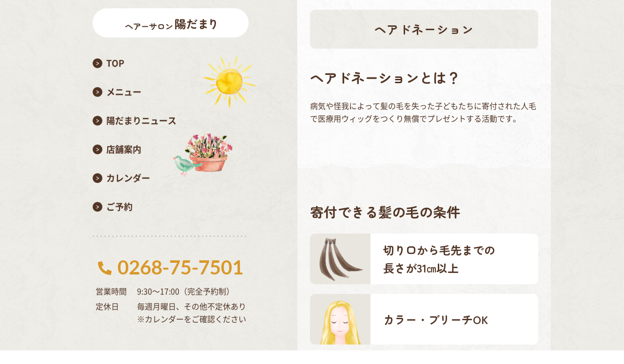

--- FILE ---
content_type: text/html; charset=UTF-8
request_url: https://hair-salon-hidamari.com/hairdonation/
body_size: 9181
content:
<!DOCTYPE HTML>
<html class="showPage">
<head>
<meta charset="UTF-8">
<meta name="viewport" content="width=device-width">
<meta name="format-detection" content="telephone=no">
<title>
ヘアドネーション｜ヘアーサロン陽だまり｜完全個室のプライベートサロン｜上田市小泉の美容室</title>
<meta name="description" content="ヘアドネーション｜上田市の美容室「ヘアーサロン陽だまり」は、完全個室のプライベートサロンです。髪のダメージや敏感肌の方へのケアも大切にしています。日々の疲れをリセットできるヘッドスパメニューも充実。ヘアドネーションも行っています。着付けやヘアセット・メイクもすべてオーナースタイリストが担当します。" />
		
<meta name="keywords" content="" />

<link rel="stylesheet" type="text/css" href="https://hair-salon-hidamari.com/wp/wp-content/themes/hidamari2023/css/reset.css">
<link rel="stylesheet" type="text/css" href="https://hair-salon-hidamari.com/wp/wp-content/themes/hidamari2023/css/common.css?ver=1.0.4">
<link rel="stylesheet" type="text/css" href="https://hair-salon-hidamari.com/wp/wp-content/themes/hidamari2023/css/unique.css?ver=1.1.9">
<link rel="stylesheet" type="text/css" href="https://hair-salon-hidamari.com/wp/wp-content/themes/hidamari2023/slick/slick.css">
<link rel="stylesheet" type="text/css" href="https://hair-salon-hidamari.com/wp/wp-content/themes/hidamari2023/slick/slick-theme.css">
<meta name='robots' content='max-image-preview:large' />
<script type="text/javascript">
window._wpemojiSettings = {"baseUrl":"https:\/\/s.w.org\/images\/core\/emoji\/14.0.0\/72x72\/","ext":".png","svgUrl":"https:\/\/s.w.org\/images\/core\/emoji\/14.0.0\/svg\/","svgExt":".svg","source":{"concatemoji":"https:\/\/hair-salon-hidamari.com\/wp\/wp-includes\/js\/wp-emoji-release.min.js"}};
/*! This file is auto-generated */
!function(e,a,t){var n,r,o,i=a.createElement("canvas"),p=i.getContext&&i.getContext("2d");function s(e,t){p.clearRect(0,0,i.width,i.height),p.fillText(e,0,0);e=i.toDataURL();return p.clearRect(0,0,i.width,i.height),p.fillText(t,0,0),e===i.toDataURL()}function c(e){var t=a.createElement("script");t.src=e,t.defer=t.type="text/javascript",a.getElementsByTagName("head")[0].appendChild(t)}for(o=Array("flag","emoji"),t.supports={everything:!0,everythingExceptFlag:!0},r=0;r<o.length;r++)t.supports[o[r]]=function(e){if(p&&p.fillText)switch(p.textBaseline="top",p.font="600 32px Arial",e){case"flag":return s("\ud83c\udff3\ufe0f\u200d\u26a7\ufe0f","\ud83c\udff3\ufe0f\u200b\u26a7\ufe0f")?!1:!s("\ud83c\uddfa\ud83c\uddf3","\ud83c\uddfa\u200b\ud83c\uddf3")&&!s("\ud83c\udff4\udb40\udc67\udb40\udc62\udb40\udc65\udb40\udc6e\udb40\udc67\udb40\udc7f","\ud83c\udff4\u200b\udb40\udc67\u200b\udb40\udc62\u200b\udb40\udc65\u200b\udb40\udc6e\u200b\udb40\udc67\u200b\udb40\udc7f");case"emoji":return!s("\ud83e\udef1\ud83c\udffb\u200d\ud83e\udef2\ud83c\udfff","\ud83e\udef1\ud83c\udffb\u200b\ud83e\udef2\ud83c\udfff")}return!1}(o[r]),t.supports.everything=t.supports.everything&&t.supports[o[r]],"flag"!==o[r]&&(t.supports.everythingExceptFlag=t.supports.everythingExceptFlag&&t.supports[o[r]]);t.supports.everythingExceptFlag=t.supports.everythingExceptFlag&&!t.supports.flag,t.DOMReady=!1,t.readyCallback=function(){t.DOMReady=!0},t.supports.everything||(n=function(){t.readyCallback()},a.addEventListener?(a.addEventListener("DOMContentLoaded",n,!1),e.addEventListener("load",n,!1)):(e.attachEvent("onload",n),a.attachEvent("onreadystatechange",function(){"complete"===a.readyState&&t.readyCallback()})),(e=t.source||{}).concatemoji?c(e.concatemoji):e.wpemoji&&e.twemoji&&(c(e.twemoji),c(e.wpemoji)))}(window,document,window._wpemojiSettings);
</script>
<style type="text/css">
img.wp-smiley,
img.emoji {
	display: inline !important;
	border: none !important;
	box-shadow: none !important;
	height: 1em !important;
	width: 1em !important;
	margin: 0 0.07em !important;
	vertical-align: -0.1em !important;
	background: none !important;
	padding: 0 !important;
}
</style>
	<link rel='stylesheet' id='sbi_styles-css' href='https://hair-salon-hidamari.com/wp/wp-content/plugins/instagram-feed/css/sbi-styles.min.css' type='text/css' media='all' />
<link rel='stylesheet' id='wp-block-library-css' href='https://hair-salon-hidamari.com/wp/wp-includes/css/dist/block-library/style.min.css' type='text/css' media='all' />
<link rel='stylesheet' id='classic-theme-styles-css' href='https://hair-salon-hidamari.com/wp/wp-includes/css/classic-themes.min.css' type='text/css' media='all' />
<style id='global-styles-inline-css' type='text/css'>
body{--wp--preset--color--black: #000000;--wp--preset--color--cyan-bluish-gray: #abb8c3;--wp--preset--color--white: #ffffff;--wp--preset--color--pale-pink: #f78da7;--wp--preset--color--vivid-red: #cf2e2e;--wp--preset--color--luminous-vivid-orange: #ff6900;--wp--preset--color--luminous-vivid-amber: #fcb900;--wp--preset--color--light-green-cyan: #7bdcb5;--wp--preset--color--vivid-green-cyan: #00d084;--wp--preset--color--pale-cyan-blue: #8ed1fc;--wp--preset--color--vivid-cyan-blue: #0693e3;--wp--preset--color--vivid-purple: #9b51e0;--wp--preset--gradient--vivid-cyan-blue-to-vivid-purple: linear-gradient(135deg,rgba(6,147,227,1) 0%,rgb(155,81,224) 100%);--wp--preset--gradient--light-green-cyan-to-vivid-green-cyan: linear-gradient(135deg,rgb(122,220,180) 0%,rgb(0,208,130) 100%);--wp--preset--gradient--luminous-vivid-amber-to-luminous-vivid-orange: linear-gradient(135deg,rgba(252,185,0,1) 0%,rgba(255,105,0,1) 100%);--wp--preset--gradient--luminous-vivid-orange-to-vivid-red: linear-gradient(135deg,rgba(255,105,0,1) 0%,rgb(207,46,46) 100%);--wp--preset--gradient--very-light-gray-to-cyan-bluish-gray: linear-gradient(135deg,rgb(238,238,238) 0%,rgb(169,184,195) 100%);--wp--preset--gradient--cool-to-warm-spectrum: linear-gradient(135deg,rgb(74,234,220) 0%,rgb(151,120,209) 20%,rgb(207,42,186) 40%,rgb(238,44,130) 60%,rgb(251,105,98) 80%,rgb(254,248,76) 100%);--wp--preset--gradient--blush-light-purple: linear-gradient(135deg,rgb(255,206,236) 0%,rgb(152,150,240) 100%);--wp--preset--gradient--blush-bordeaux: linear-gradient(135deg,rgb(254,205,165) 0%,rgb(254,45,45) 50%,rgb(107,0,62) 100%);--wp--preset--gradient--luminous-dusk: linear-gradient(135deg,rgb(255,203,112) 0%,rgb(199,81,192) 50%,rgb(65,88,208) 100%);--wp--preset--gradient--pale-ocean: linear-gradient(135deg,rgb(255,245,203) 0%,rgb(182,227,212) 50%,rgb(51,167,181) 100%);--wp--preset--gradient--electric-grass: linear-gradient(135deg,rgb(202,248,128) 0%,rgb(113,206,126) 100%);--wp--preset--gradient--midnight: linear-gradient(135deg,rgb(2,3,129) 0%,rgb(40,116,252) 100%);--wp--preset--duotone--dark-grayscale: url('#wp-duotone-dark-grayscale');--wp--preset--duotone--grayscale: url('#wp-duotone-grayscale');--wp--preset--duotone--purple-yellow: url('#wp-duotone-purple-yellow');--wp--preset--duotone--blue-red: url('#wp-duotone-blue-red');--wp--preset--duotone--midnight: url('#wp-duotone-midnight');--wp--preset--duotone--magenta-yellow: url('#wp-duotone-magenta-yellow');--wp--preset--duotone--purple-green: url('#wp-duotone-purple-green');--wp--preset--duotone--blue-orange: url('#wp-duotone-blue-orange');--wp--preset--font-size--small: 13px;--wp--preset--font-size--medium: 20px;--wp--preset--font-size--large: 36px;--wp--preset--font-size--x-large: 42px;--wp--preset--spacing--20: 0.44rem;--wp--preset--spacing--30: 0.67rem;--wp--preset--spacing--40: 1rem;--wp--preset--spacing--50: 1.5rem;--wp--preset--spacing--60: 2.25rem;--wp--preset--spacing--70: 3.38rem;--wp--preset--spacing--80: 5.06rem;--wp--preset--shadow--natural: 6px 6px 9px rgba(0, 0, 0, 0.2);--wp--preset--shadow--deep: 12px 12px 50px rgba(0, 0, 0, 0.4);--wp--preset--shadow--sharp: 6px 6px 0px rgba(0, 0, 0, 0.2);--wp--preset--shadow--outlined: 6px 6px 0px -3px rgba(255, 255, 255, 1), 6px 6px rgba(0, 0, 0, 1);--wp--preset--shadow--crisp: 6px 6px 0px rgba(0, 0, 0, 1);}:where(.is-layout-flex){gap: 0.5em;}body .is-layout-flow > .alignleft{float: left;margin-inline-start: 0;margin-inline-end: 2em;}body .is-layout-flow > .alignright{float: right;margin-inline-start: 2em;margin-inline-end: 0;}body .is-layout-flow > .aligncenter{margin-left: auto !important;margin-right: auto !important;}body .is-layout-constrained > .alignleft{float: left;margin-inline-start: 0;margin-inline-end: 2em;}body .is-layout-constrained > .alignright{float: right;margin-inline-start: 2em;margin-inline-end: 0;}body .is-layout-constrained > .aligncenter{margin-left: auto !important;margin-right: auto !important;}body .is-layout-constrained > :where(:not(.alignleft):not(.alignright):not(.alignfull)){max-width: var(--wp--style--global--content-size);margin-left: auto !important;margin-right: auto !important;}body .is-layout-constrained > .alignwide{max-width: var(--wp--style--global--wide-size);}body .is-layout-flex{display: flex;}body .is-layout-flex{flex-wrap: wrap;align-items: center;}body .is-layout-flex > *{margin: 0;}:where(.wp-block-columns.is-layout-flex){gap: 2em;}.has-black-color{color: var(--wp--preset--color--black) !important;}.has-cyan-bluish-gray-color{color: var(--wp--preset--color--cyan-bluish-gray) !important;}.has-white-color{color: var(--wp--preset--color--white) !important;}.has-pale-pink-color{color: var(--wp--preset--color--pale-pink) !important;}.has-vivid-red-color{color: var(--wp--preset--color--vivid-red) !important;}.has-luminous-vivid-orange-color{color: var(--wp--preset--color--luminous-vivid-orange) !important;}.has-luminous-vivid-amber-color{color: var(--wp--preset--color--luminous-vivid-amber) !important;}.has-light-green-cyan-color{color: var(--wp--preset--color--light-green-cyan) !important;}.has-vivid-green-cyan-color{color: var(--wp--preset--color--vivid-green-cyan) !important;}.has-pale-cyan-blue-color{color: var(--wp--preset--color--pale-cyan-blue) !important;}.has-vivid-cyan-blue-color{color: var(--wp--preset--color--vivid-cyan-blue) !important;}.has-vivid-purple-color{color: var(--wp--preset--color--vivid-purple) !important;}.has-black-background-color{background-color: var(--wp--preset--color--black) !important;}.has-cyan-bluish-gray-background-color{background-color: var(--wp--preset--color--cyan-bluish-gray) !important;}.has-white-background-color{background-color: var(--wp--preset--color--white) !important;}.has-pale-pink-background-color{background-color: var(--wp--preset--color--pale-pink) !important;}.has-vivid-red-background-color{background-color: var(--wp--preset--color--vivid-red) !important;}.has-luminous-vivid-orange-background-color{background-color: var(--wp--preset--color--luminous-vivid-orange) !important;}.has-luminous-vivid-amber-background-color{background-color: var(--wp--preset--color--luminous-vivid-amber) !important;}.has-light-green-cyan-background-color{background-color: var(--wp--preset--color--light-green-cyan) !important;}.has-vivid-green-cyan-background-color{background-color: var(--wp--preset--color--vivid-green-cyan) !important;}.has-pale-cyan-blue-background-color{background-color: var(--wp--preset--color--pale-cyan-blue) !important;}.has-vivid-cyan-blue-background-color{background-color: var(--wp--preset--color--vivid-cyan-blue) !important;}.has-vivid-purple-background-color{background-color: var(--wp--preset--color--vivid-purple) !important;}.has-black-border-color{border-color: var(--wp--preset--color--black) !important;}.has-cyan-bluish-gray-border-color{border-color: var(--wp--preset--color--cyan-bluish-gray) !important;}.has-white-border-color{border-color: var(--wp--preset--color--white) !important;}.has-pale-pink-border-color{border-color: var(--wp--preset--color--pale-pink) !important;}.has-vivid-red-border-color{border-color: var(--wp--preset--color--vivid-red) !important;}.has-luminous-vivid-orange-border-color{border-color: var(--wp--preset--color--luminous-vivid-orange) !important;}.has-luminous-vivid-amber-border-color{border-color: var(--wp--preset--color--luminous-vivid-amber) !important;}.has-light-green-cyan-border-color{border-color: var(--wp--preset--color--light-green-cyan) !important;}.has-vivid-green-cyan-border-color{border-color: var(--wp--preset--color--vivid-green-cyan) !important;}.has-pale-cyan-blue-border-color{border-color: var(--wp--preset--color--pale-cyan-blue) !important;}.has-vivid-cyan-blue-border-color{border-color: var(--wp--preset--color--vivid-cyan-blue) !important;}.has-vivid-purple-border-color{border-color: var(--wp--preset--color--vivid-purple) !important;}.has-vivid-cyan-blue-to-vivid-purple-gradient-background{background: var(--wp--preset--gradient--vivid-cyan-blue-to-vivid-purple) !important;}.has-light-green-cyan-to-vivid-green-cyan-gradient-background{background: var(--wp--preset--gradient--light-green-cyan-to-vivid-green-cyan) !important;}.has-luminous-vivid-amber-to-luminous-vivid-orange-gradient-background{background: var(--wp--preset--gradient--luminous-vivid-amber-to-luminous-vivid-orange) !important;}.has-luminous-vivid-orange-to-vivid-red-gradient-background{background: var(--wp--preset--gradient--luminous-vivid-orange-to-vivid-red) !important;}.has-very-light-gray-to-cyan-bluish-gray-gradient-background{background: var(--wp--preset--gradient--very-light-gray-to-cyan-bluish-gray) !important;}.has-cool-to-warm-spectrum-gradient-background{background: var(--wp--preset--gradient--cool-to-warm-spectrum) !important;}.has-blush-light-purple-gradient-background{background: var(--wp--preset--gradient--blush-light-purple) !important;}.has-blush-bordeaux-gradient-background{background: var(--wp--preset--gradient--blush-bordeaux) !important;}.has-luminous-dusk-gradient-background{background: var(--wp--preset--gradient--luminous-dusk) !important;}.has-pale-ocean-gradient-background{background: var(--wp--preset--gradient--pale-ocean) !important;}.has-electric-grass-gradient-background{background: var(--wp--preset--gradient--electric-grass) !important;}.has-midnight-gradient-background{background: var(--wp--preset--gradient--midnight) !important;}.has-small-font-size{font-size: var(--wp--preset--font-size--small) !important;}.has-medium-font-size{font-size: var(--wp--preset--font-size--medium) !important;}.has-large-font-size{font-size: var(--wp--preset--font-size--large) !important;}.has-x-large-font-size{font-size: var(--wp--preset--font-size--x-large) !important;}
.wp-block-navigation a:where(:not(.wp-element-button)){color: inherit;}
:where(.wp-block-columns.is-layout-flex){gap: 2em;}
.wp-block-pullquote{font-size: 1.5em;line-height: 1.6;}
</style>
<link rel='stylesheet' id='biz-cal-style-css' href='https://hair-salon-hidamari.com/wp/wp-content/plugins/biz-calendar/biz-cal.css' type='text/css' media='all' />
<link rel='stylesheet' id='contact-form-7-css' href='https://hair-salon-hidamari.com/wp/wp-content/plugins/contact-form-7/includes/css/styles.css' type='text/css' media='all' />
<link rel='stylesheet' id='contact-form-7-confirm-css' href='https://hair-salon-hidamari.com/wp/wp-content/plugins/contact-form-7-add-confirm/includes/css/styles.css' type='text/css' media='all' />
<link rel='stylesheet' id='fancybox-css' href='https://hair-salon-hidamari.com/wp/wp-content/plugins/easy-fancybox/fancybox/1.5.4/jquery.fancybox.min.css' type='text/css' media='screen' />
<script type='text/javascript' src='https://hair-salon-hidamari.com/wp/wp-includes/js/jquery/jquery.min.js' id='jquery-core-js'></script>
<script type='text/javascript' src='https://hair-salon-hidamari.com/wp/wp-includes/js/jquery/jquery-migrate.min.js' id='jquery-migrate-js'></script>
<script type='text/javascript' id='biz-cal-script-js-extra'>
/* <![CDATA[ */
var bizcalOptions = {"holiday_title":"","mon":"on","temp_holidays":"2025-12-18\r\n2025-12-29\r\n2025-12-30\r\n2025-12-31\r\n2026-01-01\r\n2026-01-02\r\n2026-01-03\r\n2026-01-08\r\n2026-01-15\r\n2026-02-06\r\n2026-02-19\r\n2026-03-05\r\n2026-03-19","temp_weekdays":"","eventday_title":"","eventday_url":"","eventdays":"","month_limit":"\u6307\u5b9a","nextmonthlimit":"1","prevmonthlimit":"0","plugindir":"https:\/\/hair-salon-hidamari.com\/wp\/wp-content\/plugins\/biz-calendar\/","national_holiday":""};
/* ]]> */
</script>
<script type='text/javascript' src='https://hair-salon-hidamari.com/wp/wp-content/plugins/biz-calendar/calendar.js' id='biz-cal-script-js'></script>
<link rel="https://api.w.org/" href="https://hair-salon-hidamari.com/wp-json/" /><link rel="alternate" type="application/json" href="https://hair-salon-hidamari.com/wp-json/wp/v2/pages/3389" /><link rel="EditURI" type="application/rsd+xml" title="RSD" href="https://hair-salon-hidamari.com/wp/xmlrpc.php?rsd" />
<link rel="wlwmanifest" type="application/wlwmanifest+xml" href="https://hair-salon-hidamari.com/wp/wp-includes/wlwmanifest.xml" />
<link rel="canonical" href="https://hair-salon-hidamari.com/hairdonation/" />
<link rel='shortlink' href='https://hair-salon-hidamari.com/?p=3389' />
<link rel="alternate" type="application/json+oembed" href="https://hair-salon-hidamari.com/wp-json/oembed/1.0/embed?url=https%3A%2F%2Fhair-salon-hidamari.com%2Fhairdonation%2F" />
<link rel="alternate" type="text/xml+oembed" href="https://hair-salon-hidamari.com/wp-json/oembed/1.0/embed?url=https%3A%2F%2Fhair-salon-hidamari.com%2Fhairdonation%2F&#038;format=xml" />
	
<script type="text/javascript" src="https://hair-salon-hidamari.com/wp/wp-content/themes/hidamari2023/js/basic.js" defer="defer"></script>
	
<script type="text/javascript" src="https://hair-salon-hidamari.com/wp/wp-content/themes/hidamari2023/js/smoothscrollex.js" defer="defer"></script>
	
<script type="text/javascript" src="https://hair-salon-hidamari.com/wp/wp-content/themes/hidamari2023/slick/slick.min.js" defer="defer"></script>
<script type="text/javascript" src="https://hair-salon-hidamari.com/wp/wp-content/themes/hidamari2023/js/css_browser_selector.js" defer="defer"></script>
	
	
	
	
	<!-- Google tag (gtag.js) -->
<script async src="https://www.googletagmanager.com/gtag/js?id=G-7LTK9592D7"></script>
<script>
  window.dataLayer = window.dataLayer || [];
  function gtag(){dataLayer.push(arguments);}
  gtag('js', new Date());

  gtag('config', 'G-7LTK9592D7');
</script>
	
	
</head>
<body class="page-template-default page page-id-3389 page-hairdonation" ontouchstart="">
<div class="body-outer">	
<div class="body-wrap">	
<header>

    <div id="header">
				<div class="logo">
			<a href="https://hair-salon-hidamari.com">
				<img src="https://hair-salon-hidamari.com/wp/wp-content/themes/hidamari2023/img/common/logo.svg" width="323" height="42" alt="ヘアーサロン陽だまり"/>
			</a>
		</div>
				
		
		
	</div>
	<div class="contact-btn">
		<a href="https://hair-salon-hidamari.com/contact/">
			<span>ご予約<!--・お問い合わせ--></span>
		</a>
	</div>
	
		<div class="sp-cale sp"><a href="https://hair-salon-hidamari.com/#calender"><span></span></a></div>
	<div class="sp-tel sp"><a href="tel:0268-75-7501" class="no-pc"><span></span></a></div>
	
	<nav>
	<!--スマホナビ-->
	<div class="sp-nav-btn sp">
		<span class="bar01"><span></span></span>
		<span class="bar02"><span></span></span>
		<span class="bar03"><span></span></span>
	</div>	
	<div class="sp-nav-list sp">
		<div class="overlay-nav"></div>
		<div class="navs-list-wrap">
			<ul class="navs-list">
				<li>
					<div class="ft-nav ft-nav02"><span>メニュー</span></div>
					<div class="fs-wrap" style="display: none;">
					
						<ul class="fs flex">
							<li><a href="https://hair-salon-hidamari.com/menu/">メニュー一覧</a></li>
							<li><a href="https://hair-salon-hidamari.com/menu/#menu06">エステティック</a></li>
							<li><a href="https://hair-salon-hidamari.com/menu/#menu01">カット</a></li>
							<li><a href="https://hair-salon-hidamari.com/menu/#menu07">ヘアセット</a></li>
							<li><a href="https://hair-salon-hidamari.com/menu/#menu02">カラー</a></li>
							<li><a href="https://hair-salon-hidamari.com/menu/#menu08">メイク</a></li>
							<li><a href="https://hair-salon-hidamari.com/menu/#menu03">パーマ</a></li>
							<li><a href="https://hair-salon-hidamari.com/menu/#menu09">着付け</a></li>
							<li><a href="https://hair-salon-hidamari.com/menu/#menu04">トリートメント</a></li>
							<li><a href="https://hair-salon-hidamari.com/menu/#menu10">七五三</a></li>
							<li><a href="https://hair-salon-hidamari.com/menu/#menu05">ヘッドスパ</a></li>
							<li><a href="https://hair-salon-hidamari.com/hairdonation/">ヘアドネーション</a></li>
						</ul>
					</div>	
				</li>
				<li><a href="https://hair-salon-hidamari.com/news/"><span>陽だまりニュース</span></a></li>
				<li><a href="https://hair-salon-hidamari.com/shop/"><span>店舗案内</span></a></li>
				<li><a href="https://hair-salon-hidamari.com/contact/"><span>ご予約<!--・お問い合わせ--></span></a></li>
				<li class="sp-contact">
					<div class="tel-num"><a href="tel:0268-75-7501" class="no-pc"><span>0268-75-7501</span></a></div>
<div class="bh-set">
	<dl><dt>営業時間</dt><dd>9:30～17:00（完全予約制）<br />
<span class="pt">※小さな子どもがいるため、営業時間やお休みが急に変更になることもあります。ご了承くださいませ。</span></dd></dl>
	<dl><dt>定休日</dt><dd>毎週月曜日、その他不定休あり<br />
※カレンダーをご確認ください</dd></dl>
</div>
				</li>
			</ul>
		</div>	
	</div>
	</nav>
	<div class="pc-nav">
		<div class="ico01"><img src="https://hair-salon-hidamari.com/wp/wp-content/themes/hidamari2023/img/common/pc-nav-ico01.png" width="116" height="109" alt=""/></div>
		<div class="ico02"><img src="https://hair-salon-hidamari.com/wp/wp-content/themes/hidamari2023/img/common/pc-nav-ico02.png" width="128" height="96" alt=""/></div>
		<ul class="navs-pc">
			<li><a href="https://hair-salon-hidamari.com"><span>TOP</span></a></li>
			<li><a href="https://hair-salon-hidamari.com/menu/"><span>メニュー</span></a></li>
			<li><a href="https://hair-salon-hidamari.com/news/"><span>陽だまりニュース</span></a></li>
			<li><a href="https://hair-salon-hidamari.com/shop/"><span>店舗案内</span></a></li>
			<li><a href="https://hair-salon-hidamari.com/#calender"><span>カレンダー</span></a></li>
			<li><a href="https://hair-salon-hidamari.com/contact/"><span>ご予約<!--・お問い合わせ--></span></a></li>
			<li class="sp-contact">
				<div class="tel-num"><a href="tel:0268-75-7501" class="no-pc"><span>0268-75-7501</span></a></div>
<div class="bh-set">
	<dl><dt>営業時間</dt><dd>9:30～17:00（完全予約制）<br />
<span class="pt">※小さな子どもがいるため、営業時間やお休みが急に変更になることもあります。ご了承くださいませ。</span></dd></dl>
	<dl><dt>定休日</dt><dd>毎週月曜日、その他不定休あり<br />
※カレンダーをご確認ください</dd></dl>
</div>
			</li>
		</ul>
	</div>		

</header>	

	
<div id="top-link"><span>ページの先頭</span></div>	
<div id="f-trigger"></div><main>
<div id="mv" class="under-mv">
	<div class="wrap">
		<h1 class="mv-tit zen">
			ヘアドネーション
		</h1>
	</div>
</div>
	
	
<div id="contents" class="cross">
	<div id="p03Box01">
		<div class="wrap">
			<h2 class="titles02">ヘアドネーションとは？</h2>
			<div class="text">
				<p>病気や怪我によって髪の毛を失った子どもたちに寄付された人毛で医療用ウィッグをつくり無償でプレゼントする活動です。</p>
			</div>
		</div>
	</div>
	
	<div id="p03Box02">
		<div class="wrap">
			<h2 class="titles02">寄付できる髪の毛の条件</h2>
			<div class="conds">
				<div class="condsBox flex">
					<div class="img">
						<img src="https://hair-salon-hidamari.com/wp/wp-content/themes/hidamari2023/img/p03/ico01.png" alt=""/>
					</div>
					<div class="cont">
						<p>切り口から毛先までの<br>長さが31㎝以上</p>
					</div>
				</div>
				
				<div class="condsBox flex">
					<div class="img">
						<img src="https://hair-salon-hidamari.com/wp/wp-content/themes/hidamari2023/img/p03/ico02.png" alt=""/>
					</div>
					<div class="cont">
						<p>カラー・ブリーチOK</p>
					</div>
				</div>
				
				<div class="condsBox flex">
					<div class="img">
						<img src="https://hair-salon-hidamari.com/wp/wp-content/themes/hidamari2023/img/p03/ico03.png" alt=""/>
					</div>
					<div class="cont">
						<p>パーマOK</p>
					</div>
				</div>
				
				<div class="condsBox flex">
					<div class="img">
						<img src="https://hair-salon-hidamari.com/wp/wp-content/themes/hidamari2023/img/p03/ico04.png" alt=""/>
					</div>
					<div class="cont">
						<p>くせ毛・白髪OK</p>
					</div>
				</div>
				
				<div class="condsBox flex">
					<div class="img">
						<img src="https://hair-salon-hidamari.com/wp/wp-content/themes/hidamari2023/img/p03/ico05.png" alt=""/>
					</div>
					<div class="cont">
						<p>性別・年齢問わず◎</p>
					</div>
				</div>
				
			</div>
			<div class="text">
				<p>※引っ張ると切れてしまうほどのダメージがある場合、対応できない場合がございます。</p>
			</div>
		</div>
	</div>
	
	<div id="p03Box03">
		<div class="wrap">
			<h2 class="titles02">料金</h2>
			<div class="text">
				<p>通常のカット料金と同じです。</p>
			</div>
			
			<div class="TBL01">
				<table>
				<tr>
					<th>カット</th>
					<td>
						<p>3,600円</p>
											</td>
				</tr>
				<tr>
					<th>中学・高校・大学生カット</th>
					<td>
						<p>3,300円</p>
											</td>
				</tr>
				<tr>
					<th>小学生カット</th>
					<td>
						<p>2,750円</p>
											</td>
				</tr>
				<tr>
					<th>小学生未満カット</th>
					<td>
						<p>2,600円</p>
											</td>
				</tr>
				</table>	
			</div>
		</div>
	</div>
	
	<div id="p03Box04">
		<div class="wrap">
			<h2 class="titles02">配送方法</h2>
			<div class="text">
				<p>複数のボランティア団体に賛同しているため、ヘアーサロン陽だまりでカットされた髪は、サロンから発送もしくはお客様から発送か選べるようになっております。</p>
			</div>
			
			<div class="TBL01">
				<table>
				<tr>
					<th>サロンから発送</th>
					<td>￥200</td>
				</tr>
				<tr>
					<th>お客様から発送</th>
					<td>
						￥0
						<div class="in-text">
							<p>※ヘアーサロン陽だまりにお支払いいただく金額は0円ですが、別途お客様負担で各配送会社の料金に基づき送料のご負担が必要です。</p>
							<p>※包装方法・発送については、ヘアーサロン陽だまりにお尋ねください。</p>
						</div>
					</td>
				</tr>
				</table>	
			</div>
		</div>
	</div>
	
	<div id="p03Box05">
		<div class="wrap">
			<h2 class="titles02">賛同団体</h2>
			<div class="group-list">
				<p><a href="https://www.jhdac.org/" target="_blank" rel="noopener noreferrer">Japan Hair Donation & Charity（ジャーダック）様</a></p>
				<p><a href="https://hairdonation.hero.or.jp/" target="_blank" rel="noopener noreferrer">HERO（ヒーロー）様</a></p>
			</div>
		</div>
	</div>
	
	
	
</div>
</main>




<footer>
	<aside id="aside01">
		<div class="wrap">
						<div id="bread">
	<div class="wrap cf">
		<ul class="bread-list">
			<li><a href="https://hair-salon-hidamari.com">TOP</a></li>
			<li>ヘアドネーション</li>
		</ul>
	</div>
</div>

						<h2 class="titles01 tit06">
				<span>ご予約<!--・お問い合わせ--></span>
			</h2>
			<div class="ilu07">
				<img src="https://hair-salon-hidamari.com/wp/wp-content/themes/hidamari2023/img/top/ilu07.png" width="140" height="190" alt=""/>
			</div>
			
			<div class="contacts">
				<div class="contactsBox box01">
					<div class="ico"><img src="https://hair-salon-hidamari.com/wp/wp-content/themes/hidamari2023/img/common/ico-tel01.svg" alt=""/></div>
					<h3 class="sub">
						<span class="big">お電話</span>でのご予約<!--・お問い合わせ-->
					</h3>
					<div class="tel-num"><a href="tel:0268-75-7501" class="no-pc"><span>0268-75-7501</span></a></div>
<div class="bh-set">
	<dl><dt>営業時間</dt><dd>9:30～17:00（完全予約制）<br />
<span class="pt">※小さな子どもがいるため、営業時間やお休みが急に変更になることもあります。ご了承くださいませ。</span></dd></dl>
	<dl><dt>定休日</dt><dd>毎週月曜日、その他不定休あり<br />
※カレンダーをご確認ください</dd></dl>
</div>
				</div>
				
				<div class="contactsBox box02">
					<div class="ico"><img src="https://hair-salon-hidamari.com/wp/wp-content/themes/hidamari2023/img/common/ico-line01.svg" alt=""/></div>
					<h3 class="sub">
						<span class="big">LINE</span>でのご予約<!--・お問い合わせ-->
					</h3>
					<div class="btn01 line-btn"><a href="https://page.line.me/912qzdis?openQrModal=true" target="_blank" rel="noopener noreferrer"><span>友だち追加</span></a></div>
				</div>
				
				<div class="contactsBox box03">
					<div class="ico"><img src="https://hair-salon-hidamari.com/wp/wp-content/themes/hidamari2023/img/common/ico-mail.svg" alt=""/></div>
					<h3 class="sub">
						<span class="big">メール</span>でのご予約<!--・お問い合わせ-->
					</h3>
					<div class="btn01 mail-btn"><a href="https://hair-salon-hidamari.com/contact/#link03"><span>フォームはこちら</span></a></div>
				</div>
				
			</div>
			
			
		</div>
	</aside>
	
	
	<div id="footer">
		<div id="ftBox01">
			<div class="wrap">
				<h2 class="ft-logo">
					<a href="https://hair-salon-hidamari.com">
						<img src="https://hair-salon-hidamari.com/wp/wp-content/themes/hidamari2023/img/common/logo.svg" width="323" height="42" alt="ヘアーサロン陽だまり"/>
					</a>
				</h2>
				
				<div id="fnav">
					<ul>
						<li>
							<div class="ft-nav ft-nav02"><span>メニュー</span></div>
							<div class="fs-wrap" style="display: none;">
							
								<ul class="fs flex">
									<li><a href="https://hair-salon-hidamari.com/menu/">メニュー一覧</a></li>
									<li><a href="https://hair-salon-hidamari.com/menu/#menu06">エステティック</a></li>
									<li><a href="https://hair-salon-hidamari.com/menu/#menu01">カット</a></li>
									<li><a href="https://hair-salon-hidamari.com/menu/#menu07">ヘアセット</a></li>
									<li><a href="https://hair-salon-hidamari.com/menu/#menu02">カラー</a></li>
									<li><a href="https://hair-salon-hidamari.com/menu/#menu08">メイク</a></li>
									<li><a href="https://hair-salon-hidamari.com/menu/#menu03">パーマ</a></li>
									<li><a href="https://hair-salon-hidamari.com/menu/#menu09">着付け</a></li>
									<li><a href="https://hair-salon-hidamari.com/menu/#menu04">トリートメント</a></li>
									<li><a href="https://hair-salon-hidamari.com/menu/#menu10">七五三</a></li>
									<li><a href="https://hair-salon-hidamari.com/menu/#menu05">ヘッドスパ</a></li>
									<li><a href="https://hair-salon-hidamari.com/hairdonation/">ヘアドネーション</a></li>
								</ul>
							</div>	
						</li>
						<li><a href="https://hair-salon-hidamari.com/news/"><span>陽だまりニュース</span></a></li>
						<li><a href="https://hair-salon-hidamari.com/shop/"><span>店舗案内</span></a></li>
						<li><a href="https://hair-salon-hidamari.com/contact/"><span>ご予約<!--・お問い合わせ--></span></a></li>
					</ul>
				</div>
				
			</div>
		</div>

		<div class="ft-bottom">
			<div class="wrap">
				<ul class="pp-list">
					<li><a href="https://hair-salon-hidamari.com/privacy/">プライバシーポリシー</a></li>
					<li><a href="https://hair-salon-hidamari.com/sitepolicy/">サイトポリシー</a></li>
				</ul>
								<div class="copyright"><p> ©2014-2026　ヘアーサロン陽だまり</p></div>
			</div>
		</div>
	</div>
</footer>
<!-- Instagram Feed JS -->
<script type="text/javascript">
var sbiajaxurl = "https://hair-salon-hidamari.com/wp/wp-admin/admin-ajax.php";
</script>
<script type="text/javascript">
document.addEventListener( 'wpcf7mailsent', function( event ) {
		window.location.href = 'https://hair-salon-hidamari.com/thanks';
}, false );
</script>
<script type='text/javascript' src='https://hair-salon-hidamari.com/wp/wp-content/plugins/contact-form-7/includes/swv/js/index.js' id='swv-js'></script>
<script type='text/javascript' id='contact-form-7-js-extra'>
/* <![CDATA[ */
var wpcf7 = {"api":{"root":"https:\/\/hair-salon-hidamari.com\/wp-json\/","namespace":"contact-form-7\/v1"}};
/* ]]> */
</script>
<script type='text/javascript' src='https://hair-salon-hidamari.com/wp/wp-content/plugins/contact-form-7/includes/js/index.js' id='contact-form-7-js'></script>
<script type='text/javascript' src='https://hair-salon-hidamari.com/wp/wp-includes/js/jquery/jquery.form.min.js' id='jquery-form-js'></script>
<script type='text/javascript' src='https://hair-salon-hidamari.com/wp/wp-content/plugins/contact-form-7-add-confirm/includes/js/scripts.js' id='contact-form-7-confirm-js'></script>
<script type='text/javascript' src='https://hair-salon-hidamari.com/wp/wp-content/plugins/easy-fancybox/fancybox/1.5.4/jquery.fancybox.min.js' id='jquery-fancybox-js'></script>
<script type='text/javascript' id='jquery-fancybox-js-after'>
var fb_timeout, fb_opts={'overlayShow':true,'hideOnOverlayClick':true,'showCloseButton':true,'margin':20,'enableEscapeButton':true,'autoScale':true };
if(typeof easy_fancybox_handler==='undefined'){
var easy_fancybox_handler=function(){
jQuery([".nolightbox","a.wp-block-fileesc_html__button","a.pin-it-button","a[href*='pinterest.com\/pin\/create']","a[href*='facebook.com\/share']","a[href*='twitter.com\/share']"].join(',')).addClass('nofancybox');
jQuery('a.fancybox-close').on('click',function(e){e.preventDefault();jQuery.fancybox.close()});
/* IMG */
var fb_IMG_select=jQuery('a[href*=".jpg" i]:not(.nofancybox,li.nofancybox>a),area[href*=".jpg" i]:not(.nofancybox),a[href*=".png" i]:not(.nofancybox,li.nofancybox>a),area[href*=".png" i]:not(.nofancybox),a[href*=".webp" i]:not(.nofancybox,li.nofancybox>a),area[href*=".webp" i]:not(.nofancybox),a[href*=".jpeg" i]:not(.nofancybox,li.nofancybox>a),area[href*=".jpeg" i]:not(.nofancybox)');
fb_IMG_select.addClass('fancybox image');
var fb_IMG_sections=jQuery('.gallery,.wp-block-gallery,.tiled-gallery,.wp-block-jetpack-tiled-gallery');
fb_IMG_sections.each(function(){jQuery(this).find(fb_IMG_select).attr('rel','gallery-'+fb_IMG_sections.index(this));});
jQuery('a.fancybox,area.fancybox,.fancybox>a').each(function(){jQuery(this).fancybox(jQuery.extend(true,{},fb_opts,{'transitionIn':'elastic','transitionOut':'elastic','opacity':false,'hideOnContentClick':false,'titleShow':true,'titlePosition':'over','titleFromAlt':true,'showNavArrows':true,'enableKeyboardNav':true,'cyclic':false}))});
/* Inline */
jQuery('a.fancybox-inline,area.fancybox-inline,.fancybox-inline>a').each(function(){jQuery(this).fancybox(jQuery.extend(true,{},fb_opts,{'type':'inline','autoDimensions':true,'scrolling':'no','easingIn':'linear','opacity':false,'hideOnContentClick':false,'titleShow':false}))});
};};
var easy_fancybox_auto=function(){setTimeout(function(){jQuery('a#fancybox-auto,#fancybox-auto>a').first().trigger('click')},1000);};
jQuery(easy_fancybox_handler);jQuery(document).on('post-load',easy_fancybox_handler);
jQuery(easy_fancybox_auto);
</script>
<script type='text/javascript' src='https://hair-salon-hidamari.com/wp/wp-content/plugins/easy-fancybox/vendor/jquery.easing.min.js' id='jquery-easing-js'></script>
</div>
</div>
</body>
</html>

--- FILE ---
content_type: text/css
request_url: https://hair-salon-hidamari.com/wp/wp-content/themes/hidamari2023/css/common.css?ver=1.0.4
body_size: 4038
content:
@charset "utf-8";
/* CSS Document */
/*webフォント読み込み*/

@font-face {/*notosansレギュラー*/
  font-family: 'Noto Sans JP';
  src: url('../fonts/NotoSansJP-Regular.otf');
  src:
  url('../fonts/NotoSansJP-Regular.woff2') format('woff2'),
  url('../fonts/NotoSansJP-Regular.woff') format('woff'),
  url('../fonts/NotoSansJP-Regular.otf') format('truetype');
	font-weight: 400;
}
@font-face {/*notosansミディアム*/
  font-family: 'Noto Sans JP';
  src: url('../fonts/NotoSansJP-Medium.otf');
  src:
  url('../fonts/NotoSansJP-Medium.woff2') format('woff2'),
  url('../fonts/NotoSansJP-Medium.woff') format('woff'),
  url('../fonts/NotoSansJP-Medium.otf') format('truetype');
	font-weight: 500;
}
@font-face {/*notosansボールド*/
  font-family: 'Noto Sans JP';
  src: url('../fonts/NotoSansJP-Bold.otf');
  src:
  url('../fonts/NotoSansJP-Bold.woff2') format('woff2'),
  url('../fonts/NotoSansJP-Bold.woff') format('woff'),
  url('../fonts/NotoSansJP-Bold.otf') format('truetype');
	font-weight: 700;
}
@font-face {/*ZEN　MARU Bold*/
    font-family: 'ZenMaru';
    font-style: normal;
    font-weight: 700;
	  src: url('../fonts/ZenMaruGothic-Bold.ttf');
	  src:
	  url('../fonts/ZenMaruGothic-Bold.woff2') format('woff2'),
	  url('../fonts/ZenMaruGothic-Bold.woff') format('woff'),
	  url('../fonts/ZenMaruGothic-Bold.ttf') format('truetype');
}
@font-face {/*ZEN　MARU medium*/
    font-family: 'ZenMaru';
    font-style: normal;
    font-weight: 500;
	  src: url('../fonts/ZenMaruGothic-Medium.ttf');
	  src:
	  url('../fonts/ZenMaruGothic-Medium.woff2') format('woff2'),
	  url('../fonts/ZenMaruGothic-Medium.woff') format('woff'),
	  url('../fonts/ZenMaruGothic-Medium.ttf') format('truetype');
}
@font-face {/*Lato　ボールド*/
  font-family: 'lato';
  src: url('../fonts/Lato-Bold.otf');
  src:
  url('../fonts/Lato-Bold.woff2') format('woff2'),
  url('../fonts/Lato-Bold.woff') format('woff'),
  url('../fonts/Lato-Bold.ttf') format('truetype');
        font-weight: 700;
}


/* Link
=========================================== */

a:link, a:visited {
	color: #533626;text-decoration: none;
}
a:hover, a:active {
	color:#533626;text-decoration: underline;
	
}
a {
	outline: none;transition: 0.3s;color:#533626;text-decoration: none;
}

a img{transition: 0.3s;}
a:hover img {opacity:0.7;}


:focus{outline: none;}
/* 共通設定
=========================================== */
html.showPage,
html.showPage body{}
html.showPage body{padding-top: 60px;}
body {
	background:url("../img/common/bg01.jpg") #fff;
	color:#533626;
	font-size:16px;
	line-height: 1.625;
	font-family: 'Noto Sans JP',"メイリオ","Mayryo ","ヒラギノ角ゴ Pro W3","ＭＳ Ｐゴシック","MS PGothic",sans-serif;
	font-style: normal;
	font-weight: 400;
	word-break: break-all;
	
}
h1,h2,h3,h4,h5,h6{line-height: 1.5;font-weight: 700;}
body,li,th,td,p,dt,dd{}
body#tinymce{min-width:inherit!important;}
input,select,textarea{font-family: 'Noto Sans JP',"メイリオ","Mayryo ","ヒラギノ角ゴ Pro W3","ＭＳ Ｐゴシック","MS PGothic",sans-serif;font-weight: 700;}

.wrap{width:100%;margin:0 auto;	position:relative;box-sizing: border-box;}

table{width:100%;}
html.showPage img{width:100%;height:auto;}



div#f-trigger {opacity: 0;position: absolute;left: 0;top: 90px;z-index: -20;}

/*共通見出し設定*/

.titles01{line-height: 1.4;text-align: center;font-family: 'ZenMaru';font-weight: 700;font-size: 28px;padding-top:16px;margin-bottom: 40px;}
.titles02{text-align: center;font-size: 28px;margin-bottom: 25px;line-height: 1.4;font-family: 'ZenMaru';}

/*共通ボタン設定*/
.btn01{width: 100%;height: 60px;display: table;}
.btn01 a {display: table-cell;text-align: center;vertical-align: middle;text-decoration: none;color: #fff;font-weight: 700;background: url("../img/common/btn-arrow03.svg") no-repeat center right 20px #533626;background-size: 25px;border-radius: 30px;}

.btn02{width: 100%;height: 60px;display: table;}
.btn02 a {display: table-cell;text-align: center;vertical-align: middle;text-decoration: none;color: #533626;font-weight: 700;background: url("../img/common/btn-arrow07.svg") no-repeat center right 20px ;background-size: 25px;border-radius: 30px;border: solid 1px #533626;}


.line-btn.btn01 a{background-color:#00B900;background-image: url("../img/common/btn-arrow04.svg"); }
.mail-btn.btn01 a{background-color:#E36853;background-image: url("../img/common/btn-arrow06.svg"); }


/*スライダー　ふわっ*/
div#gallery-slider,div#gallery-thumbs{opacity: 0;transition: opacity .3s linear;}
div#gallery-slider.slick-initialized,
div#gallery-thumbs.slick-initialized{opacity: 1;}



/*font*/
.goth{font-family: 'Noto Sans JP',"メイリオ","Mayryo ","ヒラギノ角ゴ Pro W3","ＭＳ Ｐゴシック","MS PGothic",sans-serif;}
.zen{ font-family: 'ZenMaru';font-weight: 700;}
.lato{  font-family: 'lato';font-weight: 700;}

/* header */
/*-------------------------------------------*/

div#header{background:#fff;width: 100%;position: fixed;z-index: 30;left: 0;top:0;height: 60px;box-sizing: border-box;padding: 5px 70px 5px 20px;}

.logo {width: 158px;padding-top: 14px;}

.contact-btn{position: fixed;z-index: 90;left: 0;bottom:0;width: 100%;}
.contact-btn > a{display: block;background: #D99828;text-align: center;line-height: 60px;text-decoration: none;color: #fff;font-weight: 700;}
.contact-btn > a > span{display: inline-block;padding-right: 40px;background: url("../img/common/btn-arrow02.svg") no-repeat right 1px center;background-size: 28px;}

.sp-tel{position: fixed;right: 65px;top:7px;z-index: 201;}
.sp-tel > a{display: block;background: url("../img/common/ico-tel.svg") no-repeat center;background-size:auto 35px;width: 40px;height: 50px;}

.sp-cale{position: fixed;right: 115px;top:7px;z-index: 201;}
.sp-cale > a{display: block;background: url("../img/common/ico-calendar.svg") no-repeat center;background-size: auto 35px;width: 62px;height: 50px;}


/*スクロール追従*/
.fixed div#header {box-shadow:0 2px 5px rgba(0,0,0,0.4);}


/* nav
=========================================== */
html.huopen{overflow: hidden;}
.sp-nav-btn {width: 60px;height: 60px;position: fixed;top:0;right: 0;z-index: 202;box-sizing: content-box;background: url("../img/common/menu.svg") no-repeat center bottom 11px;background-size: auto 10px;}
.sp-nav-btn span.bar01 {content: "";width: 50%;height: 2px;position: absolute;top: 18px;right: 25%;transition: 0.3s;background: #533626;border-radius: 2px;}
.sp-nav-btn span.bar03 {content: "";width: 50%;height: 2px;position: absolute;bottom: 30px;right: 25%;transition: 0.3s;background: #533626;border-radius: 2px;}
.sp-nav-btn span.bar02{display: none;}

.sp-nav-btn.opon span.bar01 {box-shadow: none;transform: rotateZ(45deg);top:23px;}
.sp-nav-btn.opon span.bar03 {transform: rotateZ(-45deg);bottom: 34px;}


.overlay-nav {display: none;}
.overlay-nav.opon {z-index:15;opacity: 1;}
div.navs-list-wrap {position: fixed;width: 100%;height:100%;z-index: 220;top: 60px;box-sizing: border-box;background:url("../img/common/bg02.jpg") #FFF;right: calc(-100% - 60px);transition: 0.3s;padding: 30px 5% 50px;}
div.navs-list-wrap.opon{right:0;}

ul.navs-list {height: calc(100vh - 60px);overflow: auto;padding-bottom: 45px;box-sizing: border-box;}
.navs-list > li{border-top:solid 1px #C5C5C5;}
.navs-list > li:last-child{border-top:none;}
.navs-list > li:first-child{border-top:none;}
.navs-list > li > a {display: block;padding:20px 0 20px 35px;text-decoration: none;font-weight: 700;background: url("../img/common/btn-arrow01.svg") no-repeat left center;background-size: 28px;}
.ft-nav.ft-nav02{padding:20px 0 20px 35px;text-decoration: none;font-weight: 700;background: url("../img/common/btn-arrow01.svg") no-repeat left center;background-size: 28px;position: relative;}

.ft-nav.ft-nav02:after{content:"";width: 40px;height: 100%;position: absolute;right: 0;top:0;background: url("../img/common/ico-open.svg") no-repeat right center;background-size: 22px;}
.ft-nav.ft-nav02.on:after{background-image: url("../img/common/ico-close.svg");}

.fs-wrap ul.fs.flex{padding-bottom: 20px;justify-content: space-between;}
ul.fs.flex > li{width: calc(50% - 5px);margin-top: 25px;}
ul.fs.flex > li:first-child,
ul.fs.flex > li:nth-child(2){margin-top: 0;}
ul.fs.flex > li a{background: url(../img/common/ft-arrow.svg) no-repeat left top 7px;padding-left: 20px;display: block;background-size: 10px;}

li.contact-sp{margin-top: 30px;padding-bottom: 60px;}
li.contact-sp .ft-btn01{margin: 20px auto 0;max-width: 290px;}
.sp-telBox {max-width: 290px;margin: 0 auto;}
ul.sp-nav.sp-nav02{}
ul.sp-nav.sp-nav02 > li{padding-left: 15px;margin-bottom: 20px;}
ul.sp-nav.sp-nav02 > li .ico{display: none;}
ul.sp-nav.sp-nav02 > li a{font-weight: 500;}
ul.sp-nav.sp-nav02 > li a br{display: none;}


li.sp-contact .tel-num {width: 100%;text-align: center;}
li.sp-contact .tel-num a > span{display: inline-block;padding-left: 40px;background: url("../img/common/ico-tel03.svg") no-repeat left bottom 4px;background-size: 28px;}

li.sp-contact{width: 100%;display: flex;flex-wrap: wrap;justify-content: center;}
.bh-set{margin-top: 10px;}
.bh-set dl{display: flex;flex-wrap: wrap;margin-top: 5px;}
.bh-set dl dt{width: 85px;}
.bh-set dl dd{width: calc(100% - 85px);}

/*パンくず*/
/*-------------------------------------------*/

div#bread {z-index: 2;position: relative;padding: 5px 0;}
#bread ul li {display: inline-block;font-size:14px;font-weight: 400;color:#333333;}
ul.bread-list li a{font-size:14px;text-decoration:underline;color: #333333;}
ul.bread-list li a:hover{text-decoration:none;}
ul.bread-list li:after{content:">";margin-left:10px;margin-right: 5px;display: inline-block;position: relative;color: #333333;}
ul.bread-list li:last-child:after{content:none;}


div#bread {position: absolute;width: 100%;bottom: calc(100% + 110px);}

/* メインビジュアル */
/*-------------------------------------------*/
/*TOPページ*/
div#mv{position: relative;z-index: 3;}
.mv-img{height: 106.66vw;background: url("../img/main/main01.png") no-repeat center bottom;background-size: cover;position: relative;overflow: hidden;}
.mv-img .ico01{position: absolute;width: 37.06vw;left: -14vw;top:7.86vw;}
.mv-img .ico02{position: absolute;width: 39.73vw;right: -16vw;bottom:10vw;text-align: right;}


/*下層ページ*/
div#mv.under-mv{font-weight: 700;letter-spacing: 0.1em;position: relative;}

div#mv.under-mv > .wrap{height: 100px;display: table;z-index: 3;width: 100%;box-sizing: border-box;padding: 20px 5% 0;}
div#mv.under-mv > .wrap .mv-tit{display: table-cell;text-align: center;vertical-align: middle;font-weight: 700;font-family: 'ZenMaru';font-size: 24px;color: #533626;background: url("../img/common/bg02.jpg");border-radius: 10px;}

/* contents */
/*-------------------------------------------*/
.bg-blue{background: #F5F9FF;}


/* footer */
/*-------------------------------------------*/

aside#aside01{padding: 100px 5%;background:url("../img/common/wave01.png") repeat-x center top, url("../img/common/bg03.jpg");}
.ilu07 {width: 70px;position: absolute;top:-7px;left: -10px;display: none;}
h2.titles01.tit06{background: url("../img/top/tit06.svg") no-repeat center top;background-size: auto 38px; margin-bottom: 10px;}
.contacts{padding-top: 40px;}
.contactsBox{margin-bottom: 40px;box-sizing: border-box;padding: 1px 20px 30px;background: #fff;border-radius: 10px;width: 100%;display: flex;flex-wrap: wrap;justify-content: center;}
.contactsBox .ico {width: 60px;border: solid #fff 5px;border-radius: 100%;margin: -20px auto 20px;}
.contactsBox:last-child{margin-bottom:0;}
.sub{line-height: 1.2;font-size: 18px;margin-bottom: 20px;font-family: 'ZenMaru';font-weight: 700;width: 100%;text-align: center;}
.sub .big{line-height: 1.2;font-size: 26px;}
/*.contactsBox .btn01{margin-top: 15px;}*/
.contactsBox .tel-num {width: 100%;text-align: center;}
.tel-num a{color:#D99828;line-height: 1;font-size: 40px;font-family: 'lato';font-weight: 700;}


div#footer{padding-bottom: 60px;background: #fff;}
div#footer a{}
div#ftBox01{background:url("../img/common/wave03.png") repeat-x center top;}
div#ftBox01 > .wrap{padding: 100px 5% 50px;}
h2.ft-logo {width: 200px;margin-bottom: 20px;}

div#fnav{	}
div#fnav > ul{}
div#fnav > ul > li{border-top:solid 1px #C5C5C5;}

div#fnav > ul > li > a{display: block;padding:20px 0 20px 35px;text-decoration: none;font-weight: 700;background: url("../img/common/btn-arrow01.svg") no-repeat left center;background-size: 28px;}

.ft-bottom{padding: 20px 5%;}
.ft-bottom .wrap {}
.copyright{font-size: 15px;text-align: center;}

ul.pp-list{display: flex;flex-wrap: wrap;align-items: center;justify-content: center;margin-bottom: 10px;}
ul.pp-list > li{font-size: 14px;margin-right: 20px;}
ul.pp-list > li:last-child{margin-right: 0;}
ul.pp-list > li a{}

/* TOPへ戻る */
/*-------------------------------------------*/
div#top-link {position: absolute;left: 0;top: 0;opacity: 0;z-index: -20;}
div#page-top {position: fixed;right: 50px;bottom: 20px;opacity: 0;z-index: -3;transition: opacity 0.3s;}
div#page-top a{display: block;text-align: center;width: 50px;height: 50px;border-radius: 100%;box-shadow: 0 0 3px 0 rgba(255,255,255,0.3);background: url("../img/common/page-top.svg") no-repeat center #0A5B2F;}
.fixed div#page-top{opacity: 1;z-index: 105;}

/* OTHER
=========================================== */
.tright {text-align:right;}
.tleft {text-align:left;}
.tcenter {text-align:center;}
.flL {float:left;}
.flR {float:right;}
.bold {font-weight:bold;}
.inb{display:inline-block;}
.block {display: block;}
.red {color:#951010;}
.blue {color:#0181C0;}
.yellow{color:#FFDE00;}
.orange{color:#FC7801;}
.green{color:#00B561;}
.navy{color:#374b8e;}
.pink{color:#ff7373;}
.gray{color: #818181;}






--- FILE ---
content_type: text/css
request_url: https://hair-salon-hidamari.com/wp/wp-content/themes/hidamari2023/css/unique.css?ver=1.1.9
body_size: 7274
content:
@charset "UTF-8";
/* TOP
------------------------------------------*/
/*TOPアニメーション*/
.mv-img .ico01 { animation: a01 8s steps(1) 0s infinite forwards; transform-origin: left center; }

.mv-img .ico02 { animation: a02 8s steps(1) 1.2s infinite forwards; transform-origin: right center; }

section#topBox01 .img .ilu02 { animation: a03 6s steps(1) 0s infinite forwards; }

section#topBox01 .img .ilu03 { animation: a04 6s steps(1) 0.5s infinite forwards; }

section#topBox02 .ilu06 { animation: a05 6s steps(1) 0.5s infinite forwards; }

.ilu07 { animation: a06 3s steps(1) 0s infinite forwards; }

@keyframes a01 { 0% { transform: rotate(0); }
  10% { transform: rotate(3deg); }
  20% { transform: rotate(6deg); }
  30% { transform: rotate(6deg); }
  40% { transform: rotate(3deg); }
  50% { transform: rotate(0); }
  100% { transform: rotate(0); } }
@keyframes a02 { 0% { transform: rotate(0); }
  20% { transform: rotate(-3deg); }
  30% { transform: rotate(-6deg); }
  40% { transform: rotate(-6deg); }
  50% { transform: rotate(-3deg); }
  60% { transform: rotate(0); }
  100% { transform: rotate(0); } }
@keyframes a03 { 0% { transform: translateX(0); }
  50% { transform: translateX(5px); }
  100% { transform: translateX(0); } }
@keyframes a04 { 0% { transform: translateX(0); }
  50% { transform: translateX(-5px); }
  100% { transform: translateX(0); } }
@keyframes a05 { 0% { transform: translateY(0); }
  50% { transform: translateY(-5px); }
  100% { transform: translateY(0); } }
@keyframes a06 { 0% { transform: rotate(0); }
  50% { transform: rotate(-3deg); }
  100% { transform: rotate(0); } }
/*TOPアニメーション終わり*/
section#topBox01 { padding: 75px 5% 80px; }
section#topBox01 .img { margin-top: 60px; position: relative; }
section#topBox01 .img .ilu01 {position: absolute;width: 26.13vw;right: 5.33vw;top: -8.93vw;z-index: 4;}
section#topBox01 .img .ilu02 { position: absolute; width: 24.8vw; right: 19.86vw; top: -3.06vw;z-index: 1; }
section#topBox01 .img .ilu03 { position: absolute; width: 16.53vw; right: -1.86vw; top: 12.26vw;z-index: 3; }
section#topBox01 .img .ilu04 { position: absolute; width: 30.6vw; left: -1.33vw; bottom: -16vw; z-index: 3;}
section#topBox01 .img > img{ position: relative;z-index: 2; }

h2.titles01.tit01 { background: url("../img/top/tit01.svg") no-repeat center top; background-size: auto 45px; padding-top: 25px; }

h2.titles01.tit02 { background: url("../img/top/tit02-2.svg") no-repeat center top; background-size: auto 44px; padding-top: 25px; }

h2.titles01.tit03 { background: url("../img/top/tit03.svg") no-repeat center top; background-size: auto 48px; padding-top: 25px; }

h2.titles01.tit04 { background: url("../img/top/tit04.svg") no-repeat center top; background-size: auto 48px; padding-top: 25px; }

h2.titles01.tit05 { background: url("../img/top/tit05.svg") no-repeat center top; background-size: auto 58px; padding-top: 25px; }

h2.titles01.tit07 { background: url("../img/top/tit07.svg") no-repeat center top; background-size: auto 58px; padding-top: 25px; }

h2.titles01.tit08 { background: url("../img/top/tit08.svg") no-repeat center top; background-size: auto 58px; padding-top: 25px; margin-top: 80px; }
h2.titles01.tit-st { background: url("../img/p05/tit02.svg") no-repeat center top; background-size: auto 46px; padding-top: 25px;  }
h2.titles01.tit-ac { background: url("../img/p05/tit01.svg") no-repeat center top; background-size: auto 51px; padding-top: 25px;  }
h2.titles01.tit-cont { background: url("../img/p06/tit01.svg") no-repeat center top; background-size: auto 44px; padding-top: 25px;  }

section#topBox02 { background: url("../img/common/wave01.png") repeat-x center top, url("../img/common/bg03.jpg"); }
section#topBox02 .wrap { padding: 95px 5% 80px; }
section#topBox02 .ilu05 { position: absolute; width: 31.73vw; right: 2.66vw; bottom: -10.44vw; }
section#topBox02 .ilu06 { position: absolute; width: 21.6vw; right: 21.6vw; bottom: -14.6vw; }

.color-ball { margin-top: 30px; padding-left: 30px; position: relative; }

.color-ball:before { content: ""; width: 20px; height: 20px; border-radius: 100%; position: absolute; left: 0; top: 4px; background: #EF7863; }

section#topBox03 { padding: 95px 5% 80px; background: url("../img/common/wave-b.png") repeat-x center top; }

.news-list01.flex { justify-content: space-between; }
.news-list01.flex article.news-art { margin-top: 40px; }
.news-list01.flex article.news-art:first-child, .news-list01.flex article.news-art:nth-child(2) { margin-top: 0; }

article.news-art { width: calc(50% - 7px); }
article.news-art a { text-decoration: none; display: block; }
article.news-art a .img { overflow: hidden; margin-bottom: 10px; }
article.news-art a .img .in-img { padding-top: 68.75%;transition: 0.3s; }
article.news-art a h3 { font-weight: 400; }

section#topBox04 { padding: 95px 5% 80px; background: url("../img/common/wave01.png") repeat-x center top, url("../img/common/bg04.jpg"); }

.menu-list.flex { justify-content: space-between; }
.menu-list.flex .menu-btn { margin-top: 20px; }
.menu-list.flex .menu-btn:first-child, .menu-list.flex .menu-btn:nth-child(2) { margin-top: 0; }

.menu-btn { width: calc(50% - 7px); }
.menu-btn a { display: block; box-sizing: border-box; height: 100%; border-radius: 2.6vw; text-align: center; padding: 5.33vw 2.6vw 4vw; background: #E9E6DF; }
.menu-btn a .ico { margin-bottom: 2vw; }
.menu-btn a .ico img { width: auto; height: 18.66vw; }
.menu-btn a .btn-name { text-align: center; font-family: 'ZenMaru'; font-weight: 700; font-size: 4.53vw; line-height: 1.2; }
.menu-btn a .btn-name > span { display: inline-block; padding-right: 5.86vw; background: url("../img/common/btn-arrow01.svg") no-repeat right 1px center; background-size: 4.6vw; padding-top: 2vw; padding-bottom: 2vw; }

.menu-btn.hdn { width: 100%; }

section#topBox05 { padding: 95px 5% 80px; background: url("../img/common/wave02.png") repeat-x center top; }
section#topBox05 .btn01 { margin-top: 20px; }

.TBL01 tr { background: url("../img/common/dot03.svg") repeat-x left bottom 1px; background-size: auto 1px; }
.TBL01 tr:last-child { background: none; }
.TBL01 th, .TBL01 td { padding: 25px 0; line-height: 1.5; display: block; font-weight: 400; }
.TBL01 th { padding-bottom: 5px; font-weight: 700; }
.TBL01 td { padding-top: 0; }

section#topBox06 { padding: 95px 5% 80px; background: url("../img/common/wave01.png") repeat-x center top, url("../img/common/bg04.jpg"); }
section#topBox06 .btn02 { margin-top: 40px; }
section#topBox06 .facebook-area {text-align: center;}

.home aside#aside01 { background: url(../img/common/wave02.png) repeat-x center top, url(../img/common/bg03.jpg); }

#biz_calendar img { max-width: 100%; width: auto; }

.cl-wrap { position: relative; }
.cl-wrap #biz_calendar { max-width: none !important; width: 100%; }
.cl-wrap #biz_calendar table.bizcal { border: none; background: none; position: relative; }
.cl-wrap #biz_calendar table.bizcal th { background: none; }
.cl-wrap #biz_calendar table.bizcal th, .cl-wrap #biz_calendar table.bizcal td { color: #533626 !important; box-sizing: border-box; height: 36px; vertical-align: middle; font-size: 15px; }
.cl-wrap #biz_calendar table.bizcal td.holiday { color: #fff !important; background-color: transparent !important; }
.cl-wrap #biz_calendar table.bizcal .holiday > span { background: #EF7863; width: 29px; height: 29px; line-height: 29px; border-radius: 100%; display: inline-block; }

/* 02　メニュー
--------------------------------*/
.menu-head.flex { justify-content: flex-start; align-items: center; }
.menu-head.flex .titles02 { margin-bottom: 0; }
.menu-head.flex p.zei-bikou { font-size: 12px; margin-left: auto; }
.menu-head.flex .ico { width: 60px; height: 60px; border-radius: 100%; background: #fff; text-align: center; box-sizing: border-box;  margin-right: 10px; }
.menu-head.flex .ico img { width: auto; height: 60px; }

.menuBox .TBL01 tr:last-child th, .menuBox .TBL01 tr:last-child td { padding-bottom: 0; }

p.zei-bikou { display: none; margin-bottom: 30px; }

div.menuBox:first-child p.zei-bikou { display: block; }

.cate-text { border: dotted 1px #533626; border-radius: 10px; padding: 20px; margin-top: 25px; }


.page-menu aside#aside01{background: url("../img/common/wave02.png") repeat-x center top, url("../img/common/bg03.jpg")}


/* 03　ヘアドネーション
--------------------------------*/
.condsBox.flex { box-sizing: border-box; background: #fff; border-radius: 10px; align-items: center; height: 20vw; margin-bottom: 4vw; }
.condsBox.flex .img { width: 24vw; box-sizing: border-box; background: #E9E6DF; border-radius: 10px 0 0 10px; height: 20vw; display: flex; flex-wrap: wrap; justify-content: center; align-items: flex-end; }
.condsBox.flex:first-child .img { align-items: center; }

.condsBox.flex .img img { width: 18.1vw; }
.condsBox.flex .cont { width: 66vw; box-sizing: border-box; font-size: 4.53vw; font-family: 'ZenMaru'; font-weight: 700; padding: 2vw 5.33vw; }

.condsBox.flex:last-child { margin-bottom: 0; }

.page-hairdonation div#contents .titles02 { text-align: left; }

div#p03Box02 .text { margin-top: 15px; }

div#p03Box03 .TBL01 tr:last-child th, div#p03Box03 .TBL01 tr:last-child td { padding-bottom: 0; }

div#p03Box04 .TBL01 tr:last-child th, div#p03Box04 .TBL01 tr:last-child td { padding-bottom: 0; }

.in-text { margin-top: 20px; }

.group-list > p { position: relative; padding-left: 20px; margin-bottom: 10px; }
.group-list > p:last-child { margin-bottom: 0; }
.group-list > p:before { content: ""; width: 16px; height: 16px; background: #533626; border-radius: 100%; position: absolute; left: 0; top: 6px; }
.group-list a { text-decoration: underline; }

/* 04　ブログ
--------------------------------*/
.sp-cateBox { background: #F4F3EF; border-radius: 10px 10px 0 0; position: relative; padding: 25px; }
.sp-cateBox select { box-sizing: border-box; height: 40px; background: #fff; border-radius: 5px; padding: 5px 10px; -webkit-appearance: auto; appearance: auto; width: 100%; border: solid 1px #DCDCDC; font-size: 16px; color: #533626; }
.sp-cateBox .tit { padding-left: 32px; background: url("../img/p04/ico-cate.svg") no-repeat left center; background-size: 25px; margin-bottom: 10px; font-weight: 700; }

.sp-cateBox.sp-cateBox02 { margin-bottom: 40px; padding-top: 0; border-radius: 0 0 10px 10px; }
.sp-cateBox.sp-cateBox02 .tit { background-image: url("../img/p04/ico-arc.svg"); }

article.blog-art { width: 100%; margin-bottom: 70px; }

article.blog-art:last-child { margin-bottom: 0; }

article.blog-art a { display: block; text-decoration: none; }

article.blog-art a > .img { border-radius: 10px; margin-bottom: 15px; overflow: hidden; border-radius: 10px; border: solid 1px #E3DEDA; }

article.blog-art a > .img .in-img { padding-top: 68.35%; border-radius: 8px; transition: 0.3s; }

article.blog-art a h3 { font-size: 18px; margin-top: 10px; }

.infos.flex { line-height: 28px; }

.infos.flex .blog-label { border-radius: 0; }

.blog-head.flex { margin-bottom: 10px; line-height: 28px; }

.blog-date { font-weight: 500; color: #9F9F9F; margin-right: 10px; }

.blog-label { font-size: 14px; color: #fff; border-radius: 14px; padding: 0 8px; background-color: #533626;}

.blog-tit { font-size: 18px; line-height: 1.55; margin-bottom: 20px; }

.blog-txt { line-height: 1.55; }

.photo { margin-bottom: 20px; }

ul.photo02 { display: flex; flex-wrap: wrap; justify-content: space-between; width: 100%; margin-bottom: 20px; }
ul.photo02 h5.sub { font-size: 16px; margin-bottom: 5px; text-align: center; }
ul.photo02 > li { width: calc(50% - 4px); text-align: center; }

/*ページャー*/
div#pager00 { text-align: center; }

div#pager00 .wp-pagenavi { margin-top: 55px; }

.wp-pagenavi > span, .wp-pagenavi > a { display: inline-block; margin: 5px 10px; text-decoration: none; width: 20px; height: 40px; text-align: center; line-height: 38px; font-size: 16px; font-weight: 700; background: none; color: #533626; border: none; border-radius: 100%; }

.wp-pagenavi a.page { position: relative; }

.wp-pagenavi span.extend { background: none; color: #674C15; border: none; }

.wp-pagenavi a.previouspostslink { color: transparent; background: url("../img/p04/arrow02.svg") no-repeat center #533626; margin-right: 10px; margin-left: 0; background-size: 14px; width: 40px; }

.wp-pagenavi a.nextpostslink { color: transparent; background: url("../img/p04/arrow03.svg") no-repeat center #533626; margin-left: 10px; margin-right: 0; background-size: 14px; width: 40px; }

.wp-pagenavi span.current { color: #8B9399; }

.wp-pagenavi a.first { color: transparent; background: url("../img/p04/arrow01.svg") no-repeat center #533626; background-size: 14px; width: 40px; }

.wp-pagenavi a.last { color: transparent; background: url("../img/p04/arrow04.svg") no-repeat center #533626; background-size: 14px; width: 40px; }

.wp-pagenavi span.pages { display: none; }

.post-navigation ul { justify-content: center; align-items: center; margin-top: 40px; }

.post-navigation ul > li { margin-right: 15px; }

.post-navigation ul > li a { text-decoration: none; font-weight: 700; width: 110px; line-height: 40px; display: block; text-align: center; box-sizing: border-box; border-radius: 40px; color: #fff; background: #533626; }

.post-navigation ul > li.prev a { padding-left: 0 !important; width: 40px; height: 40px; border-radius: 100%; background-image: url("../img/p04/arrow02.svg"); background-position: center; background-size: 16px; background-repeat: no-repeat; border: none; }

.post-navigation ul > li.next a { padding-right: 0 !important; width: 40px; height: 40px; border-radius: 100%; background-image: url("../img/p04/arrow03.svg"); background-position: center; background-size: 16px; background-repeat: no-repeat; border: none; }

.post-navigation ul > li.blog-back { position: relative; transition: 0.3s; box-sizing: border-box; }

.post-navigation ul > li:last-child { margin-right: 0; }

.blog-text p:first-child img[class*="wp-image-"] { margin-top: 0; }

.blog-txt img[class*="wp-image-"] { margin: 15px 0; }

/* 05　店舗案内
--------------------------------*/
div#gallery-slider { margin-bottom: 0; }
div#gallery-slider button.slick-arrow { opacity: 1; z-index: 2; transition: 0.3s; width: 11.7vw; height: 11.7vw; box-sizing: border-box; border-radius: 100%; }
div#gallery-slider button.slick-prev.slick-arrow { background: url("../img/p05/slide-arrow01.svg") no-repeat center; left: 5vw; background-size: 2.8vw;     background-color: #533626;}
div#gallery-slider button.slick-next.slick-arrow { background: url("../img/p05/slide-arrow02.svg") no-repeat center; right: 5vw; background-size: 2.8vw;     background-color: #533626;}
div#gallery-slider button.slick-arrow:before { content: none; }

.gallery-photo { padding-top: 66.66%; border-radius: 10px; }

div#gallery-thumbs { margin-bottom: 0; }

.gallery-thumb { width: calc(18vw - 4.8px); margin: 6px 6px 0 0; background: #000; cursor: pointer; border-radius: 5px; }

.gallery-thumb-img { padding-top: 66.66%; opacity: 1; transition: 0.3s; border-radius: 5px; }

.gallery-thumb.slick-current .gallery-thumb-img { opacity: 0.5; }

.shop-map { height: 62.4vw; margin-bottom: 15px; }
.shop-map iframe { width: 100%; height: 100%; }

article.staff-art { margin-bottom: 50px; }
article.staff-art > .img { margin-bottom: 25px; }
article.staff-art > h3 { font-size: 24px; }

article.staff-art:last-child { margin-bottom: 0; }

/* 06　予約・お問い合わせ
--------------------------------*/
.cross > div, .cross > section { padding: 80px 5%; background: url("../img/common/wave02.png") repeat-x center top; background-size: auto 10px; }
.cross > div:first-child, .cross > section:first-child { padding-top: 40px; background: none; }
.cross > div:nth-child(2n), .cross > section:nth-child(2n) { background: url("../img/common/wave01.png") repeat-x center top, url("../img/common/bg04.jpg"); background-size: auto 10px,auto; }
.cross > div:last-child, .cross > section:last-child { padding-bottom: 100px; }

ul.links.flex { justify-content: space-between; margin-bottom: 40px; }
ul.links.flex > li { width: calc(33.33% - 7px); display: table; height: 38px; margin-bottom: 10px; }
ul.links.flex > li a { text-decoration: none; display: table-cell; text-align: center; vertical-align: middle; color: #fff; background: #533626; border-radius: 30px; position: relative; }
ul.links.flex > li a:before { content: ""; background: url("../img/p06/u-arrow.svg") no-repeat center bottom; width: 15px; height: 10px; background-size: contain; position: absolute; left: calc(50% - 5px); top: calc(100% + 5px); }

div#p06Box01 .titles02 { padding-top: 43px; background: url("../img/p06/ico-ex.svg") no-repeat center top; background-size: 34px; }

div#p06Box02 {background: url("../img/common/wave01.png") repeat-x center top, url("../img/common/bg03.jpg")!important; background-size: auto 10px,auto!important; }
div#p06Box03 {background: url(../img/common/wave-b.png) repeat-x center top;
    background-size: auto 10px;}
div#p06Box03 .contactsBox { margin-bottom: 20px; }
div#p06Box03 div#link02{margin-top: 80px;margin-bottom: 60px;}

.line-flowBox { background: #F5F1E8; padding: 25px; margin-bottom: 25px; border-radius: 10px; }
.line-flowBox > h3 { display: flex; flex-wrap: wrap; align-items: flex-start; margin-bottom: 20px; }
.line-flowBox > h3 .num { width: 26px; height: 26px; text-align: center; line-height: 26px; font-size: 14px; color: #fff; margin-right: 8px; background: #533626; border-radius: 100%; position: relative; top: 1px; }
.line-flowBox > h3 .text { font-size: 16px; font-weight: 700; width: calc(100% - 34px); }

.line-flowBox:last-child { margin-bottom: 0; }

.cross .contactsBox .ico { margin-bottom: 5px; }

.cross .contactsBox .sub { margin-bottom: 15px; }

div#p06Box04 .btn01.line-btn a span { display: inline-block; padding: 10px 0 10px 30px; background: url("../img/p06/ico-line.svg") no-repeat center left; background-size: 25px; }

.line-id.flex { box-sizing: border-box; margin-top: 20px; justify-content: center; align-items: center; padding: 20px; background: #fff; }
.line-id.flex .cap { line-height: 28px; color: #00B900; font-weight: 700; width: 50px; text-align: center; border: solid 1px; margin-right: 10px; }

.time-box.flex { justify-content: space-between; margin-bottom: 10px; }
.time-box.flex .tit { width: 100%; font-size: 15px; }
.time-box.flex .f-day { width: calc(50% - 5px); }
.time-box.flex .f-day span { display: block; }
.time-box.flex .f-time { width: calc(50% - 5px); }
.time-box.flex select { width: 100%; color: #533626; border-radius: 5px !important; }

.time-box.flex:last-child { margin-bottom: 0; }

input.wpcf7-date.wpcf7-validates-as-required.wpcf7-validates-as-date { box-sizing: border-box; padding: 5px 10px; background: #fff; height: 40px; border: solid 1px #D4D4D4; width: 37.8vw !important; border-radius: 5px !important; color: #533626; }

input[type=date] { position: relative; }

input[type=date]::-webkit-calendar-picker-indicator { position: absolute; width: 100%; height: 100%; opacity: 0; left: 0; top: 0; }

/*フォーム*/
.form-wrap { margin-top: 30px; }

ul.contact-state { height: 80px; margin: 30px auto 20px; position: relative; }

ul.contact-state > li { width: 100%; height: 80px; }

ul.contact-state > li > span { display: none; }

ul.contact-state li.state01 { background: url("../img/p06/state01.svg") no-repeat center; background-size: auto 80px; }

ul.contact-state li.state02 { background: url("../img/p06/state02.svg") no-repeat center; background-size: auto 80px; position: absolute; left: 0; top: 0; z-index: 2; }

.contactTBL th, .contactTBL td { box-sizing: border-box; vertical-align: top; padding: 15px 0; font-size: 16px; vertical-align: middle; display: block; }

.contactTBL th { line-height: 40px; font-weight: 700; position: relative; line-height: 24px; padding-bottom: 5px; }

.contactTBL td { padding-top: 0; }

.contactTBL tr.vt th { vertical-align: top; padding-top: 30px; }

::placeholder { color: #9A9A9A; }

.hissu { color: #fff; font-weight: 700; display: inline-block; font-size: 14px; background: #D62C00; padding: 0 8px 1px; margin: 0 10px; line-height: 22px; }

select.wpcf7-form-control.wpcf7-select { -webkit-appearance: auto; appearance: auto; }

.wpcf7-form-control-wrap { position: relative; }

input.wpcf7-text { box-sizing: border-box; padding: 5px 10px; background: #fff; height: 40px; width: 100%; font-size: 14px; border: solid 1px #D4D4D4; }

select.wpcf7-form-control { box-sizing: border-box; padding: 5px 10px; background: #fff; height: 40px; border: solid 1px #D4D4D4; }

input.wpcf7-text.your-name, input.wpcf7-text.tel01 { width: 280px; }

input.wpcf7-text .zip01 { width: 160px; }

select.wpcf7-form-control.wpcf7-select#pref3 { box-sizing: border-box; padding: 5px 10px; margin-top: 5px; background: #fff; height: 40px; width: 160px; border: none; -webkit-appearance: auto; appearance: auto; }

ul.address-list > li { margin-bottom: 25px; }

input.wpcf7-text { box-sizing: border-box; padding: 5px 10px; margin-top: 5px; background: #fff; height: 40px; width: 100%; border: solid 1px #D4D4D4; }

textarea.wpcf7-form-control.wpcf7-textarea { box-sizing: border-box; padding: 5px 10px; background: #fff; height: 100px; width: 100%; font-size: 14px; border: solid 1px #D4D4D4; }

span.wpcf7-list-item { margin-left: 0 !important; display: block; margin-top: 8px; }

span.wpcf7-list-item-label { font-weight: 500; margin-left: 5px; }

.contact-submit.flex { margin-top: 30px; justify-content: center; flex-direction: row-reverse; position: relative; }

.form-btn { width: 100%; }

.form-btn input[type="submit"], .form-btn input[type="button"] { width: 100%; line-height: 60px; text-align: center; color: #fff; background: url("../img/p06/form-arrow.svg") no-repeat center right 20px, #D99828; text-decoration: none; font-size: 16px; font-weight: 500; display: block; transition: 0.3s; border-radius: 40px; background-size: 20px; }

.wpcf7-spinner { position: absolute !important; top: -10px !important; }

.form-btn.form-btn02.wpcf7c-elm-step2 { margin-top: 10px; }

input.wpcf7-form-control.wpcf7-back.wpcf7c-elm-step2.wpcf7c-btn-back { border: solid 1px #D99828; background: #fff; color: #D99828; }

/*入力内容確認時にフォーム上部へスクロールするがナビゲーションが追従の場合フォームとナビゲーションが重なるのでそのためのオフセット設定*/
form.wpcf7-form { padding-top: 165px; margin-top: -165px; }

/* 30　サンクスページ・その他
--------------------------------*/
div#p100Box01 { padding: 50px 5%; }

div#p100Box01 .btn01 { margin: 30px auto 0; text-align: center; }

.pp-title01 { font-size: 22px; border-bottom: solid 2px; margin-bottom: 25px; padding-bottom: 10px; }

.pp-title02 { font-size: 18px; padding-left: 15px; position: relative; color: #533626; }

.pp-title02:before { content: ""; width: 5px; height: 65%; background: #533626; position: absolute; left: 0; top: 0; bottom: 0; margin: auto 0; }

.pp-list h3 { margin: 60px 0 30px; }

.pp-list ul { padding-left: 15px; }

.pp-list ul li { position: relative; padding-left: 15px; }

.pp-list ul li:before { content: "・"; position: absolute; left: 0; top: 0; }

/*ブラウザごと
----------------------------------*/
/*デバイス幅
----------------------------------*/
.pc-nav { display: none; }

@media screen and (min-width: 700px) { input.wpcf7-date.wpcf7-validates-as-required.wpcf7-validates-as-date { width: 270px !important; } }
@media screen and (min-width: 981px) {
	li.sp-contact span.pt {display: none;}
	.btn01 a:hover { background-position: center right 15px; }
  .btn02 a:hover { background-position: center right 15px; }
  ul.navs-pc > li > a:hover { opacity: 0.7; }
  div#fnav > ul > li a:hover { opacity: 0.7; }
  .menu-btn a .btn-name span { transition: 0.3s; }
  .menu-btn a:hover .btn-name span { background-position: center right 1px; }
  /*.menu-btn a:hover { background: #D99828; }*/
  .pc-nav { display: block; }
  .pc-nav .ico01 { width: 116px; position: absolute; right: -20px; top: 10px; }
  .pc-nav .ico02 { width: 128px; position: absolute; right: 32px; top: 165px; }
  section#topBox03 { padding-top: 120px; }
  ul.navs-pc > li { margin-bottom: 10px; }
  ul.navs-pc > li.sp-contact { margin-top: 35px; padding-top: 45px; background: url("../img/common/dot02.svg") repeat-x left top; }
  ul.navs-pc > li:last-child { margin-bottom: 0; }
  ul.navs-pc > li > a { display: block; padding: 10px 0 10px 28px; text-decoration: none; font-weight: 700; background: url("../img/common/btn-arrow01.svg") no-repeat left center; background-size: 20px; font-size: 18px; }
  .no-pc { text-decoration: none; display: inline-block; }
  .sp { display: none !important; }
  .body-outer { width: 980px; margin: 0 auto; }
  html.showPage body { background: url("../img/common/bg02.jpg") #fff; padding-top: 0; background-attachment: fixed; }
  .body-wrap { width: 520px; background: url("../img/common/bg01.jpg") #fff; margin-left: auto; }
  div#header { width: 320px; border-radius: 35px; text-align: center; left: calc(50% - 450px); top: 95px; box-shadow: none !important; padding-right: 0; padding-left: 0; }
  .logo { width: 186px; margin: 0 auto; }
  .contact-btn { display: none; }
  .pc-nav { width: 320px; position: fixed; top: 205px; left: calc(50% - 450px); }
  .mv-img { height: 0; padding-top: 106.66%; }
  .mv-img .ico01 { width: 37.06%; top: 7.86%; left: -14%; }
  .mv-img .ico02 { width: 39.73%; right: -16%; bottom: 10%; }
  section#topBox01 .img .ilu01 { width: 22.68%; right: 51px; top: -30px; }
  section#topBox01 .img .ilu02 { width: 25.37%; top: 7px; right: 130px; }
  section#topBox01 .img .ilu03 { width: 19.7%; top: 62px; right: 0; }
  section#topBox01 .img .ilu04 { width: 35.19%; left: -13px; bottom: -82px; }
  section#topBox02 .ilu05 { width: 28.35%; bottom: -62px; right: 5%; }
  section#topBox02 .ilu06 { width: 17.3%; right: calc(5% + 100px); bottom: -90px; }
  .menu-btn a { padding: 30px 15px 20px; border-radius: 10px; }
  .menu-btn a .ico { margin-bottom: 15px; }
  .menu-btn a .ico img { height: 118px; }
  .menu-btn a .btn-name > span { padding: 5px 35px 5px 0; background-size: 24px; background-position: center right 5px; }
  .menu-btn a .btn-name { font-size: 22px; }
  div#mv.under-mv { border-left: solid 1px #fff; border-right: solid 1px #fff; }
  div#mv.under-mv:before { border-left: solid 1px #fff; border-right: solid 1px #fff; left: -1px; }
  div#gallery-slider button.slick-next.slick-arrow { right: 20px; width: 50px; height: 50px; border-width: 1px; background-size: 14px; }
  div#gallery-slider button.slick-prev.slick-arrow { left: 20px; width: 50px; height: 50px; border-width: 1px; background-size: 14px; }
  .gallery-thumb { width: 88.5px; }
  .shop-map { height: 350px; }
  .condsBox.flex { height: 104px; margin-bottom: 20px; }
  .condsBox.flex:last-child { margin-bottom: 0; }
  .condsBox.flex .img { width: 124px; height: 104px; }
  .condsBox.flex .cont { width: calc(100% - 124px); font-size: 23px; padding: 10px 26px; }
  .condsBox.flex .img img { width: 94px; }
  article.blog-art a:hover .in-img { transform: scale(1.05); }
  .post-navigation ul > li a:hover { opacity: 0.7; }
  .wp-pagenavi > a:hover { opacity: 0.7; }
  .form-btn input[type="submit"]:hover, .form-btn input[type="button"]:hover { opacity: 0.7; }
  ul.links.flex > li a:hover { opacity: 0.7; }
  ul.links.flex > li a:hover { opacity: 0.7; }
  ul.links.flex > li a:before { transition: 0.3s; }
  ul.links.flex > li a:hover:before { top: calc(100% + 10px); }
  input.wpcf7-date.wpcf7-validates-as-required.wpcf7-validates-as-date { width: 100% !important; }
  .no-pc { display: inline-block; pointer-events: none; text-decoration: none !important; } 
	article.news-art a:hover .img .in-img{transform: scale(1.05);}
}
@media screen and (min-width: 981px) and (max-height: 780px) { div#header { top: 17px; }
  .pc-nav { top: 105px; } }
@media screen and (min-width: 981px) and (max-height: 690px) { div#header { transform: scale(0.9); }
  .pc-nav { transform: scale(0.9); transform-origin: center top; } }
@media screen and (min-width: 981px) and (max-height: 630px) { div#header { transform: scale(0.8); }
  .pc-nav { transform: scale(0.8); } }
@media screen and (min-width: 981px) and (max-height: 580px) { div#header { transform: scale(0.7); }
  .pc-nav { transform: scale(0.7); } }


--- FILE ---
content_type: image/svg+xml
request_url: https://hair-salon-hidamari.com/wp/wp-content/themes/hidamari2023/img/common/ico-tel03.svg
body_size: 371
content:
<svg xmlns="http://www.w3.org/2000/svg" width="60" height="60" viewBox="0 0 60 60">
  <path id="ico-tel03" d="M58.289,42.4,45.163,36.774a2.813,2.813,0,0,0-3.281.809l-5.813,7.1A43.437,43.437,0,0,1,15.3,23.919l7.1-5.813a2.806,2.806,0,0,0,.809-3.281L17.59,1.7A2.831,2.831,0,0,0,14.367.071L2.18,2.884A2.813,2.813,0,0,0,0,5.625,54.37,54.37,0,0,0,54.376,60a2.812,2.812,0,0,0,2.742-2.18L59.93,45.633A2.846,2.846,0,0,0,58.289,42.4Z" transform="translate(0 0)" fill="#d99828"/>
</svg>


--- FILE ---
content_type: image/svg+xml
request_url: https://hair-salon-hidamari.com/wp/wp-content/themes/hidamari2023/img/common/ico-tel01.svg
body_size: 657
content:
<svg xmlns="http://www.w3.org/2000/svg" width="120" height="120" viewBox="0 0 120 120">
  <g id="ico-tel01" transform="translate(-315 -10656)">
    <path id="パス_629697" data-name="パス 629697" d="M60,0A60,60,0,1,1,0,60,60,60,0,0,1,60,0Z" transform="translate(315 10656)" fill="#d99828"/>
    <path id="Icon_awesome-phone-alt" data-name="Icon awesome-phone-alt" d="M52.46,38.159,40.647,33.1a2.531,2.531,0,0,0-2.953.728l-5.231,6.391A39.093,39.093,0,0,1,13.774,21.527L20.166,16.3a2.525,2.525,0,0,0,.728-2.953L15.831,1.53a2.548,2.548,0,0,0-2.9-1.466L1.962,2.6A2.531,2.531,0,0,0,0,5.062,48.933,48.933,0,0,0,48.938,54a2.531,2.531,0,0,0,2.468-1.962L53.937,41.07A2.562,2.562,0,0,0,52.46,38.159Z" transform="translate(348.5 10689.5)" fill="#fff"/>
  </g>
</svg>


--- FILE ---
content_type: image/svg+xml
request_url: https://hair-salon-hidamari.com/wp/wp-content/themes/hidamari2023/img/common/btn-arrow04.svg
body_size: 427
content:
<svg xmlns="http://www.w3.org/2000/svg" width="50" height="50" viewBox="0 0 50 50">
  <g id="btn-arrow04" transform="translate(-630.364 -9820)">
    <path id="パス_629699" data-name="パス 629699" d="M25,0A25,25,0,1,1,0,25,25,25,0,0,1,25,0Z" transform="translate(630.364 9820)" fill="#fff"/>
    <path id="パス_622217" data-name="パス 622217" d="M-8766,10347.809l8,5-8,5" transform="translate(9417.863 -507.308)" fill="none" stroke="#00b900" stroke-linecap="round" stroke-linejoin="round" stroke-width="2"/>
  </g>
</svg>
